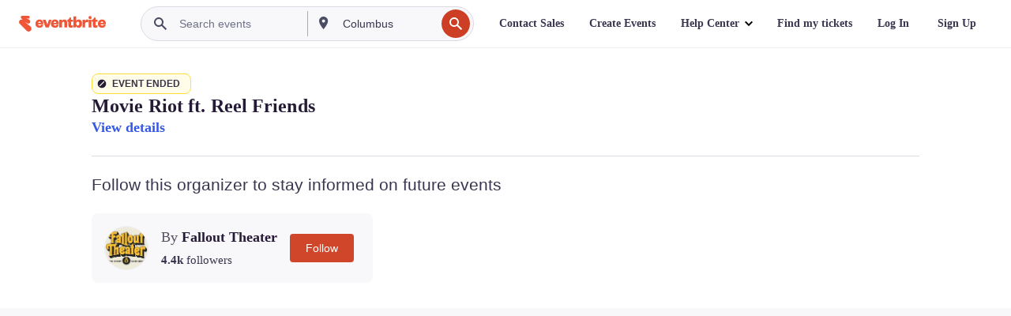

--- FILE ---
content_type: text/javascript; charset=utf-8
request_url: https://app.link/_r?sdk=web2.86.5&branch_key=key_live_epYrpbv3NngOvWj47OM81jmgCFkeYUlx&callback=branch_callback__0
body_size: 74
content:
/**/ typeof branch_callback__0 === 'function' && branch_callback__0("1542310515804727471");